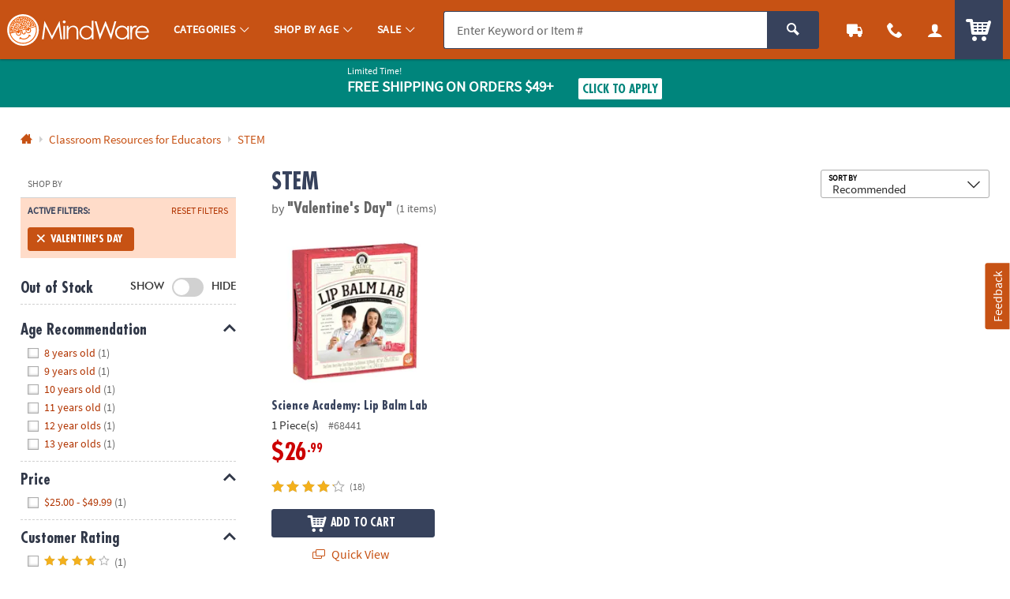

--- FILE ---
content_type: application/javascript; charset=UTF-8
request_url: https://www.mindware.orientaltrading.com/cdn-cgi/challenge-platform/h/b/scripts/jsd/d251aa49a8a3/main.js?
body_size: 9093
content:
window._cf_chl_opt={AKGCx8:'b'};~function(A6,hJ,hq,hQ,hH,hC,hr,hR,A0,A1){A6=U,function(o,x,AE,A5,h,A){for(AE={o:200,x:367,h:218,A:225,i:358,c:140,k:359,s:330,n:212},A5=U,h=o();!![];)try{if(A=parseInt(A5(AE.o))/1+parseInt(A5(AE.x))/2+-parseInt(A5(AE.h))/3+parseInt(A5(AE.A))/4+-parseInt(A5(AE.i))/5+parseInt(A5(AE.c))/6*(parseInt(A5(AE.k))/7)+parseInt(A5(AE.s))/8*(-parseInt(A5(AE.n))/9),x===A)break;else h.push(h.shift())}catch(i){h.push(h.shift())}}(S,511332),hJ=this||self,hq=hJ[A6(230)],hQ=function(iJ,iT,iV,iK,iI,ig,iP,A7,x,h,A,i){return iJ={o:372,x:339,h:318,A:290,i:170,c:159,k:287,s:135,n:271,D:208},iT={o:344,x:191,h:190,A:323,i:268,c:340,k:223,s:268,n:249,D:223,W:139,Z:149,m:273,e:268,P:329,g:323,I:174,Y:304,L:294,z:235,K:165,N:254,a:332,v:249,l:186,f:150,V:268,T:172,J:273,Q:268},iV={o:157,x:274,h:130,A:347,i:337,c:202,k:362},iK={o:224,x:362,h:172,A:180,i:206,c:238,k:258,s:180,n:206,D:238,W:206,Z:238,m:361,e:275,P:198,g:237,I:260,Y:273,L:307,z:194,K:340,N:282,a:221,v:168,l:237,f:307,V:337,T:273,J:384,Q:258,H:204,B:373,b:179,M:324,E:338,j:155,d:217,y:166,C:261,X:312,R:176,O:373,G:176,F:306,S0:178,S1:373,S2:178,S3:320,S4:373,S5:228,S6:134,S7:162,S8:185,S9:219,SS:257,SU:345,So:208,Sx:268,Sh:248,SA:256,Si:268,Sc:298,Su:156,Sw:267,Sk:170,Ss:277,Sn:277,SD:160,SW:295,SZ:277,Sm:206,Se:238,SP:332,Sg:323,SI:237,SY:173,SL:187,Sz:329,SK:273,SN:168,Sa:237,Sv:250,Sl:329,Sf:273,SV:168,ST:256,SJ:268,Sq:317,SQ:378,SH:332,SB:164,Sb:363,SM:150},iI={o:340},ig={o:252},iP={o:232,x:353,h:146,A:362,i:362,c:328,k:145,s:273,n:141},A7=A6,x={'JpoLS':function(c,k){return k===c},'WpJny':A7(iJ.o),'gikZb':function(c,k){return c+k},'bDhhU':A7(iJ.x),'RVQao':A7(iJ.h),'Rjzer':function(c,k,s){return c(k,s)},'Dydmv':function(c,k){return c(k)},'goCFx':A7(iJ.A),'ixyJP':function(c,k){return c==k},'rhlmf':function(c,k){return c|k},'aGXlk':function(c,k){return c-k},'vFwyK':function(c,k){return c<<k},'JdFiq':function(c,k){return c(k)},'IpsGy':function(c,k){return c==k},'tsoqa':function(c,k){return c-k},'MPdro':function(c,k){return k==c},'ewawn':function(c,k){return c(k)},'RaQEc':function(c,k){return c!==k},'xRPoE':A7(iJ.i),'Zbqti':function(c,k){return c<k},'vIijl':function(c,k){return c(k)},'KCNZP':function(c,k){return c>k},'PKaKD':function(c,k){return c<<k},'wcGHu':function(c,k){return k&c},'tZaHa':function(c,k){return c<<k},'yXuNN':function(c,k){return c-k},'OoqHb':function(c,k){return c==k},'jBKim':function(c,k){return c|k},'DuaJH':function(c,k){return c(k)},'JGCox':A7(iJ.c),'QlxaD':function(c,k){return c==k},'rpUnc':A7(iJ.k),'TSqFt':A7(iJ.s),'gOYcx':function(c,k){return c*k},'pvfRM':function(c,k){return c(k)},'MjGzd':function(c,k){return c!=k},'JFhjq':function(c,k){return k==c},'MTexg':function(c,k){return c*k},'ZCdDq':function(c,k){return k!=c},'Xtrli':function(c,k){return k&c},'fibhs':function(c,k){return k==c},'slbvA':function(c,k){return c*k},'wwvEj':function(c,k){return k==c},'CFhhP':function(c,k){return c-k}},h=String[A7(iJ.n)],A={'h':function(c,ie,A8,s,n,D,W){if(ie={o:148,x:172},A8=A7,x[A8(iP.o)]===A8(iP.x)){for(s=m[A8(iP.h)](W),n=0;n<s[A8(iP.A)];n++)if(D=s[n],'f'===D&&(D='N'),l[D]){for(W=0;W<D[s[n]][A8(iP.i)];x[A8(iP.c)](-1,V[D][A8(iP.k)](T[s[n]][W]))&&(J(Q[s[n]][W])||H[D][A8(iP.s)]('o.'+B[s[n]][W])),W++);}else b[D]=M[s[n]][A8(iP.n)](function(X){return'o.'+X})}else return null==c?'':A.g(c,6,function(s,A9){return A9=A8,A9(ie.o)[A9(ie.x)](s)})},'g':function(s,D,W,iY,Ao,Z,P,I,Y,L,z,K,N,V,T,J,Q,H,B,iL,j,M,y,C,X,R,O,G){if(iY={o:371},Ao=A7,Z={'VJHbn':function(E,j,y,AS){return AS=U,x[AS(ig.o)](E,j,y)},'sRtkB':function(E,j,AU){return AU=U,x[AU(iI.o)](E,j)},'zovNs':x[Ao(iK.o)]},null==s)return'';for(I={},Y={},L='',z=2,K=3,N=2,V=[],T=0,J=0,Q=0;Q<s[Ao(iK.x)];Q+=1)if(H=s[Ao(iK.h)](Q),Object[Ao(iK.A)][Ao(iK.i)][Ao(iK.c)](I,H)||(I[H]=K++,Y[H]=!0),B=x[Ao(iK.k)](L,H),Object[Ao(iK.s)][Ao(iK.n)][Ao(iK.D)](I,B))L=B;else{if(Object[Ao(iK.A)][Ao(iK.W)][Ao(iK.Z)](Y,L)){if(Ao(iK.m)===Ao(iK.e)){if(iL={o:253},j={'pFNJy':function(y,C,X,Ax){return Ax=Ao,Z[Ax(iY.o)](y,C,X)}},P=!![],!Q())return;Z[Ao(iK.P)](s,function(y,Ah){Ah=Ao,j[Ah(iL.o)](W,Z,y)})}else{if(256>L[Ao(iK.g)](0)){for(P=0;P<N;T<<=1,x[Ao(iK.I)](J,D-1)?(J=0,V[Ao(iK.Y)](W(T)),T=0):J++,P++);for(M=L[Ao(iK.g)](0),P=0;8>P;T=x[Ao(iK.L)](T<<1.58,M&1.61),J==x[Ao(iK.z)](D,1)?(J=0,V[Ao(iK.Y)](x[Ao(iK.K)](W,T)),T=0):J++,M>>=1,P++);}else if(Ao(iK.N)===Ao(iK.N)){for(M=1,P=0;P<N;T=x[Ao(iK.a)](T,1)|M,J==D-1?(J=0,V[Ao(iK.Y)](x[Ao(iK.v)](W,T)),T=0):J++,M=0,P++);for(M=L[Ao(iK.l)](0),P=0;16>P;T=x[Ao(iK.f)](x[Ao(iK.a)](T,1),M&1.41),x[Ao(iK.V)](J,D-1)?(J=0,V[Ao(iK.T)](x[Ao(iK.v)](W,T)),T=0):J++,M>>=1,P++);}else y=W[Ao(iK.J)],C=x[Ao(iK.Q)](x[Ao(iK.Q)](Ao(iK.H),Z[Ao(iK.B)][Ao(iK.b)]),x[Ao(iK.M)])+y.r+Ao(iK.E),X=new H[(Ao(iK.j))](),X[Ao(iK.d)](x[Ao(iK.y)],C),X[Ao(iK.C)]=2500,X[Ao(iK.X)]=function(){},R={},R[Ao(iK.R)]=N[Ao(iK.O)][Ao(iK.G)],R[Ao(iK.F)]=P[Ao(iK.B)][Ao(iK.F)],R[Ao(iK.S0)]=D[Ao(iK.S1)][Ao(iK.S2)],R[Ao(iK.S3)]=I[Ao(iK.S4)][Ao(iK.S5)],R[Ao(iK.S6)]=Y,O=R,G={},G[Ao(iK.S7)]=z,G[Ao(iK.S8)]=O,G[Ao(iK.S9)]=Ao(iK.SS),X[Ao(iK.SU)](L[Ao(iK.So)](G));z--,0==z&&(z=Math[Ao(iK.Sx)](2,N),N++),delete Y[L]}}else for(M=I[L],P=0;P<N;T=T<<1|M&1,J==x[Ao(iK.Sh)](D,1)?(J=0,V[Ao(iK.Y)](W(T)),T=0):J++,M>>=1,P++);L=(z--,x[Ao(iK.SA)](0,z)&&(z=Math[Ao(iK.Si)](2,N),N++),I[B]=K++,x[Ao(iK.Sc)](String,H))}if(x[Ao(iK.Su)]('',L)){if(x[Ao(iK.Sw)]!==Ao(iK.Sk))P[Ao(iK.Ss)]>=200&&Q[Ao(iK.Sn)]<300?W(Z[Ao(iK.SD)]):Z(Ao(iK.SW)+H[Ao(iK.SZ)]);else{if(Object[Ao(iK.s)][Ao(iK.Sm)][Ao(iK.Se)](Y,L)){if(256>L[Ao(iK.l)](0)){for(P=0;x[Ao(iK.SP)](P,N);T<<=1,D-1==J?(J=0,V[Ao(iK.Y)](x[Ao(iK.Sg)](W,T)),T=0):J++,P++);for(M=L[Ao(iK.SI)](0),P=0;x[Ao(iK.SY)](8,P);T=x[Ao(iK.SL)](T,1)|x[Ao(iK.Sz)](M,1),D-1==J?(J=0,V[Ao(iK.SK)](x[Ao(iK.SN)](W,T)),T=0):J++,M>>=1,P++);}else{for(M=1,P=0;P<N;T=M|T<<1.38,D-1==J?(J=0,V[Ao(iK.T)](W(T)),T=0):J++,M=0,P++);for(M=L[Ao(iK.Sa)](0),P=0;16>P;T=x[Ao(iK.Sv)](T,1)|x[Ao(iK.Sl)](M,1),J==D-1?(J=0,V[Ao(iK.Sf)](x[Ao(iK.SV)](W,T)),T=0):J++,M>>=1,P++);}z--,x[Ao(iK.ST)](0,z)&&(z=Math[Ao(iK.SJ)](2,N),N++),delete Y[L]}else for(M=I[L],P=0;P<N;T=1&M|T<<1,J==x[Ao(iK.Sq)](D,1)?(J=0,V[Ao(iK.Y)](W(T)),T=0):J++,M>>=1,P++);z--,x[Ao(iK.SQ)](0,z)&&N++}}for(M=2,P=0;x[Ao(iK.SH)](P,N);T=x[Ao(iK.SB)](T<<1.71,M&1),D-1==J?(J=0,V[Ao(iK.Y)](W(T)),T=0):J++,M>>=1,P++);for(;;)if(T<<=1,D-1==J){V[Ao(iK.Sf)](x[Ao(iK.Sb)](W,T));break}else J++;return V[Ao(iK.SM)]('')},'j':function(c,il,AA,k,s){return il={o:274,x:159,h:130,A:237,i:157,c:362},AA=A7,k={},k[AA(iV.o)]=function(n,D){return D==n},k[AA(iV.x)]=function(n,D){return n===D},k[AA(iV.h)]=x[AA(iV.A)],s=k,x[AA(iV.i)](null,c)?'':x[AA(iV.c)]('',c)?null:A.i(c[AA(iV.k)],32768,function(n,Ai,iv){return(Ai=AA,s[Ai(il.o)](Ai(il.x),s[Ai(il.h)]))?c[Ai(il.A)](n):(iv={o:237},s[Ai(il.i)](null,c)?'':k==''?null:s.i(n[Ai(il.c)],32768,function(m,Ac){return Ac=Ai,W[Ac(iv.o)](m)}))})},'i':function(s,D,W,Au,Z,P,I,Y,L,z,K,N,V,T,J,Q,B,H){if(Au=A7,x[Au(iT.o)]===x[Au(iT.x)])return Y[Au(iT.h)]()<A;else{for(Z=[],P=4,I=4,Y=3,L=[],N=x[Au(iT.A)](W,0),V=D,T=1,z=0;3>z;Z[z]=z,z+=1);for(J=0,Q=Math[Au(iT.i)](2,2),K=1;Q!=K;H=N&V,V>>=1,V==0&&(V=D,N=x[Au(iT.c)](W,T++)),J|=x[Au(iT.k)](0<H?1:0,K),K<<=1);switch(J){case 0:for(J=0,Q=Math[Au(iT.s)](2,8),K=1;Q!=K;H=V&N,V>>=1,0==V&&(V=D,N=x[Au(iT.n)](W,T++)),J|=x[Au(iT.D)](0<H?1:0,K),K<<=1);B=h(J);break;case 1:for(J=0,Q=Math[Au(iT.s)](2,16),K=1;x[Au(iT.W)](K,Q);H=V&N,V>>=1,x[Au(iT.Z)](0,V)&&(V=D,N=W(T++)),J|=(0<H?1:0)*K,K<<=1);B=h(J);break;case 2:return''}for(z=Z[3]=B,L[Au(iT.m)](B);;){if(T>s)return'';for(J=0,Q=Math[Au(iT.e)](2,Y),K=1;Q!=K;H=x[Au(iT.P)](N,V),V>>=1,V==0&&(V=D,N=x[Au(iT.g)](W,T++)),J|=x[Au(iT.I)](0<H?1:0,K),K<<=1);switch(B=J){case 0:for(J=0,Q=Math[Au(iT.s)](2,8),K=1;x[Au(iT.Y)](K,Q);H=x[Au(iT.L)](N,V),V>>=1,x[Au(iT.z)](0,V)&&(V=D,N=W(T++)),J|=x[Au(iT.K)](0<H?1:0,K),K<<=1);Z[I++]=h(J),B=I-1,P--;break;case 1:for(J=0,Q=Math[Au(iT.e)](2,16),K=1;Q!=K;H=x[Au(iT.L)](N,V),V>>=1,x[Au(iT.N)](0,V)&&(V=D,N=W(T++)),J|=(x[Au(iT.a)](0,H)?1:0)*K,K<<=1);Z[I++]=x[Au(iT.v)](h,J),B=x[Au(iT.l)](I,1),P--;break;case 2:return L[Au(iT.f)]('')}if(0==P&&(P=Math[Au(iT.V)](2,Y),Y++),Z[B])B=Z[B];else if(I===B)B=z+z[Au(iT.T)](0);else return null;L[Au(iT.J)](B),Z[I++]=z+B[Au(iT.T)](0),P--,z=B,P==0&&(P=Math[Au(iT.Q)](2,Y),Y++)}}}},i={},i[A7(iJ.D)]=A.h,i}(),hH=null,hC=hy(),hr={},hr[A6(315)]='o',hr[A6(240)]='s',hr[A6(269)]='u',hr[A6(247)]='z',hr[A6(292)]='n',hr[A6(169)]='I',hr[A6(343)]='b',hR=hr,hJ[A6(196)]=function(o,x,h,A,cY,cI,cg,Af,i,D,W,Z,P,g,I){if(cY={o:239,x:348,h:264,A:201,i:272,c:264,k:201,s:322,n:167,D:293,W:380,Z:151,m:362,e:350,P:368,g:375,I:336,Y:213,L:302},cI={o:281,x:351,h:362,A:348,i:210,c:321},cg={o:180,x:206,h:238,A:273},Af=A6,i={'uqvFg':function(Y,L){return Y<L},'spXuz':function(Y,L){return Y===L},'qiBbd':function(Y,L){return Y+L},'nTHqq':function(Y,L,z,K){return Y(L,z,K)},'hydYY':function(Y,L){return Y(L)},'EufWX':Af(cY.o),'dWgEn':function(Y,L){return Y+L},'nWAwp':function(Y,L,z){return Y(L,z)}},i[Af(cY.x)](null,x)||x===void 0)return A;for(D=hF(x),o[Af(cY.h)][Af(cY.A)]&&(D=D[Af(cY.i)](o[Af(cY.c)][Af(cY.k)](x))),D=o[Af(cY.s)][Af(cY.n)]&&o[Af(cY.D)]?o[Af(cY.s)][Af(cY.n)](new o[(Af(cY.D))](D)):function(Y,AT,L){for(AT=Af,Y[AT(cI.o)](),L=0;i[AT(cI.x)](L,Y[AT(cI.h)]);i[AT(cI.A)](Y[L],Y[i[AT(cI.i)](L,1)])?Y[AT(cI.c)](L+1,1):L+=1);return Y}(D),W='nAsAaAb'.split('A'),W=W[Af(cY.W)][Af(cY.Z)](W),Z=0;Z<D[Af(cY.m)];P=D[Z],g=i[Af(cY.e)](hG,o,x,P),i[Af(cY.P)](W,g)?(I='s'===g&&!o[Af(cY.g)](x[P]),i[Af(cY.I)]===h+P?s(i[Af(cY.Y)](h,P),g):I||s(h+P,x[P])):i[Af(cY.L)](s,h+P,g),Z++);return A;function s(Y,L,AV){AV=Af,Object[AV(cg.o)][AV(cg.x)][AV(cg.h)](A,L)||(A[L]=[]),A[L][AV(cg.A)](Y)}},A0=A6(207)[A6(211)](';'),A1=A0[A6(380)][A6(151)](A0),hJ[A6(245)]=function(o,x,cl,cv,AJ,h,A,i,k,D,W,s){for(cl={o:136,x:290,h:280,A:138,i:382,c:146,k:362,s:365,n:251,D:346,W:319,Z:131,m:145,e:313,P:273,g:141,I:299,Y:326,L:244,z:219,K:243,N:197,a:244,v:142,l:195,f:278,V:354,T:357},cv={o:143,x:219,h:280,A:243,i:197,c:290,k:142,s:195},AJ=A6,h={'JcTeB':AJ(cl.o),'kPqpb':function(n,D){return D===n},'yObTt':AJ(cl.x),'pIoQS':AJ(cl.h),'ivXBs':AJ(cl.A),'sWAls':function(n,D){return n!==D},'JSYCn':AJ(cl.i),'BmCrt':function(n,D){return n===D},'anRHH':function(n,D){return n===D},'auGkY':function(n,D){return n(D)}},A=Object[AJ(cl.c)](x),i=0;i<A[AJ(cl.k)];i++)if(h[AJ(cl.s)](h[AJ(cl.n)],AJ(cl.D))){if(k=A[i],h[AJ(cl.W)]('f',k)&&(k='N'),o[k]){for(s=0;s<x[A[i]][AJ(cl.k)];h[AJ(cl.Z)](-1,o[k][AJ(cl.m)](x[A[i]][s]))&&(h[AJ(cl.e)](A1,x[A[i]][s])||o[k][AJ(cl.P)]('o.'+x[A[i]][s])),s++);}else o[k]=x[A[i]][AJ(cl.g)](function(n,Aq,W){if(Aq=AJ,h[Aq(cv.o)]===h[Aq(cv.o)])return'o.'+n;else W={},W[Aq(cv.x)]=Aq(cv.h),W[Aq(cv.A)]=A.r,W[Aq(cv.i)]=Aq(cv.c),h[Aq(cv.k)][Aq(cv.s)](W,'*')})}else{if(!s[AJ(cl.I)])return;h[AJ(cl.Y)](n,h[AJ(cl.L)])?(D={},D[AJ(cl.z)]=AJ(cl.h),D[AJ(cl.K)]=g.r,D[AJ(cl.N)]=h[AJ(cl.a)],P[AJ(cl.v)][AJ(cl.l)](D,'*')):(W={},W[AJ(cl.z)]=h[AJ(cl.f)],W[AJ(cl.K)]=Y.r,W[AJ(cl.N)]=h[AJ(cl.V)],W[AJ(cl.T)]=L,I[AJ(cl.v)][AJ(cl.l)](W,'*'))}},A3();function U(o,x,h,A){return o=o-130,h=S(),A=h[o],A}function hE(o,iC,Am){return iC={o:190},Am=A6,Math[Am(iC.o)]()<o}function hX(A,i,cx,co,AK,c,k,s,n,D,W,Z,m,P,I,Y){if(cx={o:133,x:158,h:144,A:188,i:381,c:193,k:331,s:384,n:262,D:266,W:204,Z:373,m:179,e:339,P:338,g:155,I:217,Y:318,L:261,z:312,K:176,N:306,a:306,v:178,l:320,f:228,V:134,T:162,J:185,Q:219,H:257,B:345,b:208,M:285,E:360,j:360},co={o:205,x:255,h:171,A:360},AK=A6,c={'aUMnW':function(g,I){return g(I)},'pZGKs':AK(cx.o),'qRPdm':AK(cx.x),'jUDfH':function(g,I){return g+I},'HGyPj':function(g,I){return g+I}},!c[AK(cx.h)](hE,0))return![];s=(k={},k[AK(cx.A)]=A,k[AK(cx.i)]=i,k);try{c[AK(cx.c)]!==c[AK(cx.k)]?(n=hJ[AK(cx.s)],D=c[AK(cx.n)](c[AK(cx.D)](c[AK(cx.D)](AK(cx.W),hJ[AK(cx.Z)][AK(cx.m)]),AK(cx.e)),n.r)+AK(cx.P),W=new hJ[(AK(cx.g))](),W[AK(cx.I)](AK(cx.Y),D),W[AK(cx.L)]=2500,W[AK(cx.z)]=function(){},Z={},Z[AK(cx.K)]=hJ[AK(cx.Z)][AK(cx.K)],Z[AK(cx.N)]=hJ[AK(cx.Z)][AK(cx.a)],Z[AK(cx.v)]=hJ[AK(cx.Z)][AK(cx.v)],Z[AK(cx.l)]=hJ[AK(cx.Z)][AK(cx.f)],Z[AK(cx.V)]=hC,m=Z,P={},P[AK(cx.T)]=s,P[AK(cx.J)]=m,P[AK(cx.Q)]=AK(cx.H),W[AK(cx.B)](hQ[AK(cx.b)](P))):(I={'ziAeI':function(L){return L()},'wxizI':AK(cx.M)},Y=c[AK(cx.E)]||function(){},k[AK(cx.j)]=function(AN){AN=AK,I[AN(co.o)](Y),Y[AN(co.x)]!==I[AN(co.h)]&&(e[AN(co.A)]=Y,P())})}catch(I){}}function A4(A,i,cj,At,c,k,s,n){if(cj={o:222,x:280,h:299,A:290,i:219,c:280,k:243,s:197,n:142,D:195,W:219,Z:243,m:138,e:357,P:142,g:195},At=A6,c={},c[At(cj.o)]=At(cj.x),k=c,!A[At(cj.h)])return;i===At(cj.A)?(s={},s[At(cj.i)]=At(cj.c),s[At(cj.k)]=A.r,s[At(cj.s)]=At(cj.A),hJ[At(cj.n)][At(cj.D)](s,'*')):(n={},n[At(cj.W)]=k[At(cj.o)],n[At(cj.Z)]=A.r,n[At(cj.s)]=At(cj.m),n[At(cj.e)]=i,hJ[At(cj.P)][At(cj.g)](n,'*'))}function A3(cE,ct,cb,AH,o,x,h,A,s,i){if(cE={o:285,x:311,h:384,A:255,i:283,c:384,k:383,s:303,n:288,D:288,W:316,Z:360},ct={o:255,x:385,h:153,A:297,i:360,c:303},cb={o:356,x:154,h:273,A:265,i:237,c:308,k:273,s:147},AH=A6,o={'JZJBI':function(c,k){return c==k},'LLTRI':function(c,k){return c(k)},'AcDKl':AH(cE.o),'qYSOr':AH(cE.x),'GKUjm':function(c){return c()}},x=hJ[AH(cE.h)],!x)return;if(!hp())return;if(h=![],A=function(cq,Ab,c){if(cq={o:214},Ab=AH,c={'ilQPy':function(k,s,AB){return AB=U,o[AB(cq.o)](k,s)},'ctbMk':function(k,s){return k(s)},'YgnAD':function(k,s){return s==k}},Ab(cb.o)!==Ab(cb.o)){for(E=1,j=0;d<y;X=O|R<<1.14,c[Ab(cb.x)](G,F-1)?(S0=0,S1[Ab(cb.h)](c[Ab(cb.A)](S2,S3)),S4=0):S5++,S6=0,C++);for(S7=S8[Ab(cb.i)](0),S9=0;16>SS;So=Sx<<1.03|Sh&1,c[Ab(cb.c)](SA,Si-1)?(Sc=0,Su[Ab(cb.k)](Sw(Sk)),Ss=0):Sn++,SD>>=1,SU++);}else if(!h){if(h=!![],!hp())return;o[Ab(cb.s)](hB,function(s){A4(x,s)})}},hq[AH(cE.A)]!==AH(cE.o)){if(AH(cE.i)!==AH(cE.i))return s=A[AH(cE.c)],i[AH(cE.k)](+c(s.t));else o[AH(cE.s)](A)}else hJ[AH(cE.n)]?hq[AH(cE.D)](AH(cE.W),A):(i=hq[AH(cE.Z)]||function(){},hq[AH(cE.Z)]=function(AM){AM=AH,i(),hq[AM(ct.o)]!==o[AM(ct.x)]&&(o[AM(ct.h)]!==AM(ct.A)?(hq[AM(ct.i)]=i,o[AM(ct.c)](A)):(A[AM(ct.i)]=i,c()))})}function hb(ib,As,o,x){return ib={o:384,x:292},As=A6,o=hJ[As(ib.o)],!o?null:(x=o.i,typeof x!==As(ib.x)||x<30)?null:x}function hy(c5,Az){return c5={o:310,x:310},Az=A6,crypto&&crypto[Az(c5.o)]?crypto[Az(c5.x)]():''}function hj(ir,Ae,o,x){return ir={o:384,x:383,h:263},Ae=A6,o={'MyzBT':function(h,A){return h(A)}},x=hJ[Ae(ir.o)],Math[Ae(ir.x)](+o[Ae(ir.h)](atob,x.t))}function hp(iO,AP,x,h,A,i,c,k,s){for(iO={o:181,x:241,h:229,A:211,i:383,c:183,k:229},AP=A6,x={},x[AP(iO.o)]=AP(iO.x),x[AP(iO.h)]=function(n,D){return n>D},h=x,A=h[AP(iO.o)][AP(iO.A)]('|'),i=0;!![];){switch(A[i++]){case'0':c=3600;continue;case'1':k=Math[AP(iO.i)](Date[AP(iO.c)]()/1e3);continue;case'2':if(h[AP(iO.k)](k-s,c))return![];continue;case'3':return!![];case'4':s=hj();continue}break}}function S(cp){return cp='Mkfuq,ivXBs,contentWindow,YZhxc,detail,532385BRSTzX,14xKBhXG,onreadystatechange,smBqJ,length,DuaJH,toString,sWAls,createElement,2013196hrVpZx,hydYY,function,tabIndex,VJHbn,VncMv,_cf_chl_opt,iwrZL,isNaN,stringify,rpePX,OoqHb,nGWjg,includes,TYlZ6,EEEzY,floor,__CF$cv$params,AcDKl,error on cf_chl_props,yBYBt,anRHH,body,qmhsG,JBxy9,uaDET,WAdiz,0|4|3|2|1,error,MjGzd,1068750uxmXpc,map,parent,JcTeB,aUMnW,indexOf,keys,LLTRI,akpgbLzd42i3r-fqoXx0mweScnDJHK$8F+y7It6Y1TWPvZR9ClNOGM5sAUVuEQhjB,JFhjq,join,bind,QDuWo,qYSOr,ilQPy,XMLHttpRequest,RaQEc,tLnPG,hqEYA,xFubK,zovNs,hEKeO,errorInfoObject,ByAST,jBKim,slbvA,RVQao,from,JdFiq,bigint,iCMWj,wxizI,charAt,KCNZP,MTexg,npTkQ,CnwA5,location,LRmiB4,AKGCx8,prototype,zAzmz,navigator,now,FafpG,chctx,CFhhP,PKaKD,AdeF3,MpMRi,random,TSqFt,xhr-error,pZGKs,aGXlk,postMessage,pRIb1,event,sRtkB,KemmG,717962RoIvFd,getOwnPropertyNames,QlxaD,appendChild,/cdn-cgi/challenge-platform/h/,ziAeI,hasOwnProperty,_cf_chl_opt;JJgc4;PJAn2;kJOnV9;IWJi4;OHeaY1;DqMg0;FKmRv9;LpvFx1;cAdz2;PqBHf2;nFZCC5;ddwW5;pRIb1;rxvNi8;RrrrA2;erHi9,pZnzJywJVNM,getPrototypeOf,qiBbd,split,6057KigyQW,dWgEn,JZJBI,log,yCYEC,open,802245pBtVBm,source,CXuUL,vFwyK,ryqnB,gOYcx,goCFx,1463096EAcPES,removeChild,EuNjW,aUjz8,Ixdca,document,iframe,WpJny,czcnI,zsINH,fibhs,display: none,charCodeAt,call,d.cookie,string,0|4|1|2|3,tKgWN,sid,yObTt,rxvNi8,SDsre,symbol,tsoqa,pvfRM,tZaHa,JSYCn,Rjzer,pFNJy,wwvEj,readyState,MPdro,jsd,gikZb,vQDpP,ixyJP,timeout,jUDfH,MyzBT,Object,ctbMk,HGyPj,xRPoE,pow,undefined,ginsX,fromCharCode,concat,push,ESiXJ,xLxEQ,/jsd/oneshot/d251aa49a8a3/0.9972365340782738:1769819284:xkrvbPE1R0yFvg5LiXKwHrumaYiEbnfpfFr105pfvS4/,status,pIoQS,Function,cloudflare-invisible,sort,nLeqd,DVNyJ,qBYrT,loading,mcJYc,ItDdf,addEventListener,FsZyG,success,KvEaF,number,Set,Xtrli,http-code:,bAmnv,UQPoM,ewawn,api,onerror,isArray,nWAwp,GKUjm,ZCdDq,jGPQV,SSTpq3,rhlmf,YgnAD,qPEsT,randomUUID,GHYvf,ontimeout,auGkY,catch,object,DOMContentLoaded,yXuNN,POST,BmCrt,pkLOA2,splice,Array,vIijl,bDhhU,GABWG,kPqpb,clientInformation,JpoLS,wcGHu,18560KkvxLo,qRPdm,Zbqti,contentDocument,style,aLZcb,EufWX,IpsGy,/invisible/jsd,/b/ov1/0.9972365340782738:1769819284:xkrvbPE1R0yFvg5LiXKwHrumaYiEbnfpfFr105pfvS4/,Dydmv,WSGEU,[native code],boolean,rpUnc,send,bzMQV,JGCox,spXuz,href,nTHqq,uqvFg,onload'.split(','),S=function(){return cp},S()}function ht(iy,id,ip,AD,o,x,h,A,i){for(iy={o:137,x:211,h:374,A:309},id={o:270},ip={o:309},AD=A6,o={'qPEsT':function(c){return c()},'iwrZL':function(c,k){return c(k)}},x=AD(iy.o)[AD(iy.x)]('|'),h=0;!![];){switch(x[h++]){case'0':A={'ginsX':function(c,AW){return AW=AD,o[AW(ip.o)](c)}};continue;case'1':hH=setTimeout(function(AZ){AZ=AD,A[AZ(id.o)](hB)},1e3*i);continue;case'2':hH&&o[AD(iy.h)](clearTimeout,hH);continue;case'3':if(i===null)return;continue;case'4':i=o[AD(iy.A)](hb);continue}break}}function hG(x,h,A,cw,Av,i,k,s,n){k=(cw={o:259,x:161,h:315,A:377,i:335,c:161,k:259,s:369,n:314,D:314,W:322,Z:301,m:377,e:377},Av=A6,i={},i[Av(cw.o)]=function(D,W){return W==D},i[Av(cw.x)]=Av(cw.h),i[Av(cw.A)]=function(D,W){return D===W},i[Av(cw.i)]=function(D,W){return D==W},i);try{s=h[A]}catch(D){return'i'}if(k[Av(cw.o)](null,s))return s===void 0?'u':'x';if(k[Av(cw.c)]==typeof s)try{if(k[Av(cw.k)](Av(cw.s),typeof s[Av(cw.n)]))return s[Av(cw.D)](function(){}),'p'}catch(W){}return x[Av(cw.W)][Av(cw.Z)](s)?'a':s===x[Av(cw.W)]?'D':k[Av(cw.m)](!0,s)?'T':k[Av(cw.e)](!1,s)?'F':(n=typeof s,k[Av(cw.i)](Av(cw.s),n)?hO(x,s)?'N':'f':hR[n]||'?')}function hO(x,h,ch,Aa,A,i){return ch={o:286,x:342,h:279,A:279,i:180,c:364,k:238,s:145},Aa=A6,A={},A[Aa(ch.o)]=Aa(ch.x),i=A,h instanceof x[Aa(ch.h)]&&0<x[Aa(ch.A)][Aa(ch.i)][Aa(ch.c)][Aa(ch.k)](h)[Aa(ch.s)](i[Aa(ch.o)])}function hB(o,iB,iH,Aw,x,h){iB={o:246,x:386,h:234,A:379},iH={o:216,x:369,h:227,A:325},Aw=A6,x={'yCYEC':function(A,i){return A===i},'EuNjW':Aw(iB.o),'zsINH':function(A,i,c){return A(i,c)},'nGWjg':Aw(iB.x)},h=A2(),hd(h.r,function(A,Ak){if(Ak=Aw,x[Ak(iH.o)](typeof o,Ak(iH.x))){if(x[Ak(iH.h)]!==Ak(iH.A))o(A);else return![]}ht()}),h.e&&x[Aw(iB.h)](hX,x[Aw(iB.A)],h.e)}function hF(x,cs,Al,h,A,i){for(cs={o:152,x:152,h:272,A:146,i:209},Al=A6,h={},h[Al(cs.o)]=function(c,k){return k!==c},A=h,i=[];A[Al(cs.x)](null,x);i=i[Al(cs.h)](Object[Al(cs.A)](x)),x=Object[Al(cs.i)](x));return i}function hM(it,An,o){return it={o:220},An=A6,o={'CXuUL':function(x){return x()}},o[An(it.o)](hb)!==null}function A2(cf,AQ,A,i,c,k,s,n,D){i=(cf={o:296,x:236,h:291,A:327,i:163,c:182,k:366,s:231,n:334,D:296,W:370,Z:132,m:203,e:355,P:291,g:163,I:333,Y:226},AQ=A6,A={},A[AQ(cf.o)]=AQ(cf.x),A[AQ(cf.h)]=AQ(cf.A),A[AQ(cf.i)]=AQ(cf.c),A);try{return c=hq[AQ(cf.k)](AQ(cf.s)),c[AQ(cf.n)]=i[AQ(cf.D)],c[AQ(cf.W)]='-1',hq[AQ(cf.Z)][AQ(cf.m)](c),k=c[AQ(cf.e)],s={},s=pRIb1(k,k,'',s),s=pRIb1(k,k[i[AQ(cf.P)]]||k[i[AQ(cf.g)]],'n.',s),s=pRIb1(k,c[AQ(cf.I)],'d.',s),hq[AQ(cf.Z)][AQ(cf.Y)](c),n={},n.r=s,n.e=null,n}catch(W){return D={},D.r={},D.e=W,D}}function hd(o,x,c4,c3,c2,c1,Ag,h,A,i,c){if(c4={o:261,x:290,h:318,A:204,i:242,c:384,k:215,s:373,n:155,D:217,W:341,Z:233,m:189,e:373,P:179,g:276,I:299,Y:184,L:312,z:352,K:300,N:177,a:177,v:349,l:177,f:299,V:345,T:208,J:376},c3={o:175,x:192},c2={o:199,x:277,h:284,A:289,i:289,c:288,k:316,s:295,n:277},c1={o:175,x:305},Ag=A6,h={'npTkQ':function(k,s){return k(s)},'jGPQV':Ag(c4.o),'KemmG':function(k,s){return k>=s},'qBYrT':Ag(c4.x),'WSGEU':Ag(c4.h),'czcnI':function(k,s){return k+s},'MpMRi':Ag(c4.A),'FafpG':Ag(c4.i)},A=hJ[Ag(c4.c)],console[Ag(c4.k)](hJ[Ag(c4.s)]),i=new hJ[(Ag(c4.n))](),i[Ag(c4.D)](h[Ag(c4.W)],h[Ag(c4.Z)](h[Ag(c4.m)],hJ[Ag(c4.e)][Ag(c4.P)])+Ag(c4.g)+A.r),A[Ag(c4.I)]){if(h[Ag(c4.Y)]===Ag(c4.i))i[Ag(c4.o)]=5e3,i[Ag(c4.L)]=function(AI){AI=Ag,h[AI(c1.o)](x,h[AI(c1.x)])};else return}i[Ag(c4.z)]=function(AY){AY=Ag,h[AY(c2.o)](i[AY(c2.x)],200)&&i[AY(c2.x)]<300?x(h[AY(c2.h)]):AY(c2.A)!==AY(c2.i)?h[AY(c2.c)](AY(c2.k),A):x(AY(c2.s)+i[AY(c2.n)])},i[Ag(c4.K)]=function(AL){AL=Ag,h[AL(c3.o)](x,AL(c3.x))},c={'t':hj(),'lhr':hq[Ag(c4.N)]&&hq[Ag(c4.a)][Ag(c4.v)]?hq[Ag(c4.l)][Ag(c4.v)]:'','api':A[Ag(c4.f)]?!![]:![],'c':hM(),'payload':o},i[Ag(c4.V)](hQ[Ag(c4.T)](JSON[Ag(c4.J)](c)))}}()